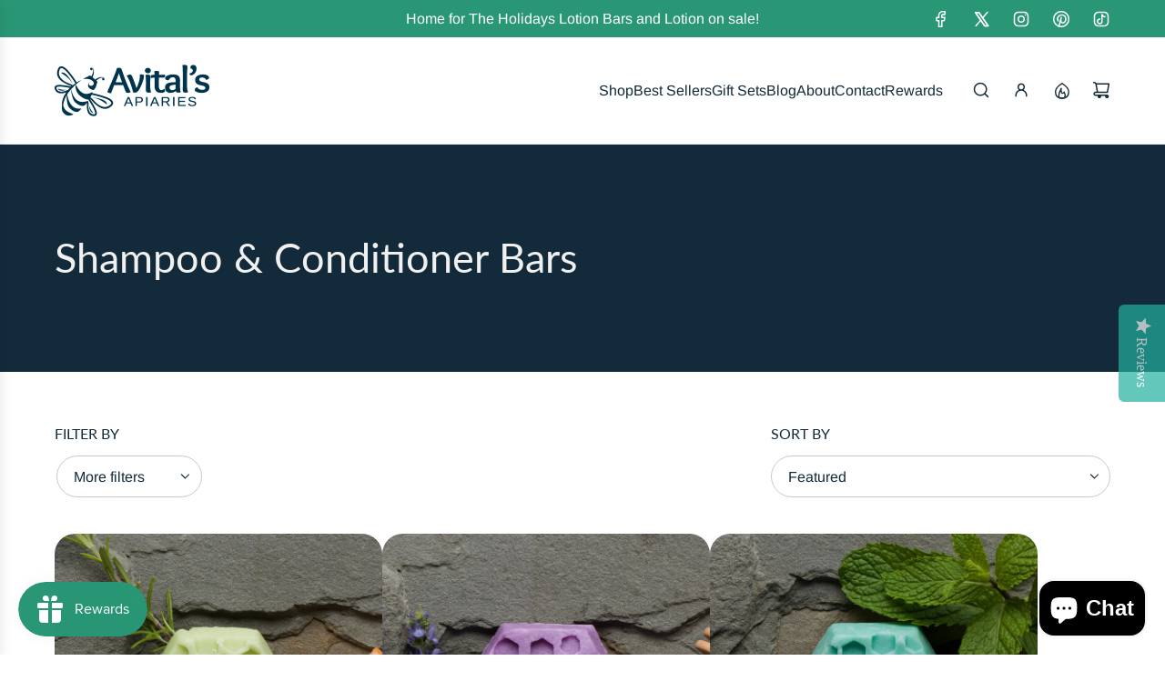

--- FILE ---
content_type: text/css
request_url: https://shopavitals.com/cdn/shop/t/22/assets/custom.css?v=58051499549412555111763380715
body_size: -563
content:
.footer-main{position:relative}.footer-main:before{background-image:url(/cdn/shop/files/footer-bee-bg-desktop.jpg?v=1638457862);background-position:80px center;background-repeat:no-repeat;background-size:contain;content:"";height:100%;position:absolute;bottom:0;left:0;width:100%}.footer-main--inner{z-index:1}@media screen and (max-width: 768px){.footer-main:before{background-image:url(/cdn/shop/files/footer-bee-bg-mobile.jpg?v=1638457862);background-position:left center}}.facets__display .facets__item label{text-transform:capitalize}
/*# sourceMappingURL=/cdn/shop/t/22/assets/custom.css.map?v=58051499549412555111763380715 */


--- FILE ---
content_type: text/javascript
request_url: https://shopavitals.com/cdn/shop/t/22/assets/component-back-to-top.js?v=92197506370190982241762439307
body_size: -221
content:
(()=>{class BackToTop extends HTMLElement{constructor(){super(),this.button=this.querySelector('[data-selector="back-to-top-button"]'),this.lastScrollPosition=window.pageYOffset}connectedCallback(){this.attachEvents(),this.handleDisplay(this.isDesktop())}attachEvents(){window.addEventListener("scroll",this.handleScroll.bind(this)),this.button.addEventListener("click",this.scrollToTop.bind(this)),this.button.addEventListener("focus",this.showButton.bind(this))}scrollToTop(){window.scrollTo({top:0,behavior:this.scrollBehavior}),this.button.blur()}handleScroll(){const currentScrollPosition=window.pageYOffset;currentScrollPosition>this.lastScrollPosition?this.handleDisplay(this.isDesktop()):this.handleDisplay(this.isDesktop(),!0),this.lastScrollPosition=currentScrollPosition<=0?0:currentScrollPosition}handleDisplay(isDesktop,scrollingUp=!1){const showButton=isDesktop||scrollingUp;window.pageYOffset>window.innerHeight&&showButton?(this.showButton(),window.eventBus.emit("back-to-top:visible")):(this.hideButton(),window.eventBus.emit("back-to-top:hidden"))}showButton(){this.classList.contains("back-to-top--visible")||this.classList.add("back-to-top--visible")}hideButton(){this.classList.contains("back-to-top--visible")&&this.classList.remove("back-to-top--visible")}isDesktop(){return!window.matchMedia("screen and (max-width: 767px)").matches}get scrollBehavior(){return window.matchMedia("(prefers-reduced-motion: reduce)").matches?"auto":"smooth"}}customElements.define("back-to-top",BackToTop)})();
//# sourceMappingURL=/cdn/shop/t/22/assets/component-back-to-top.js.map?v=92197506370190982241762439307
